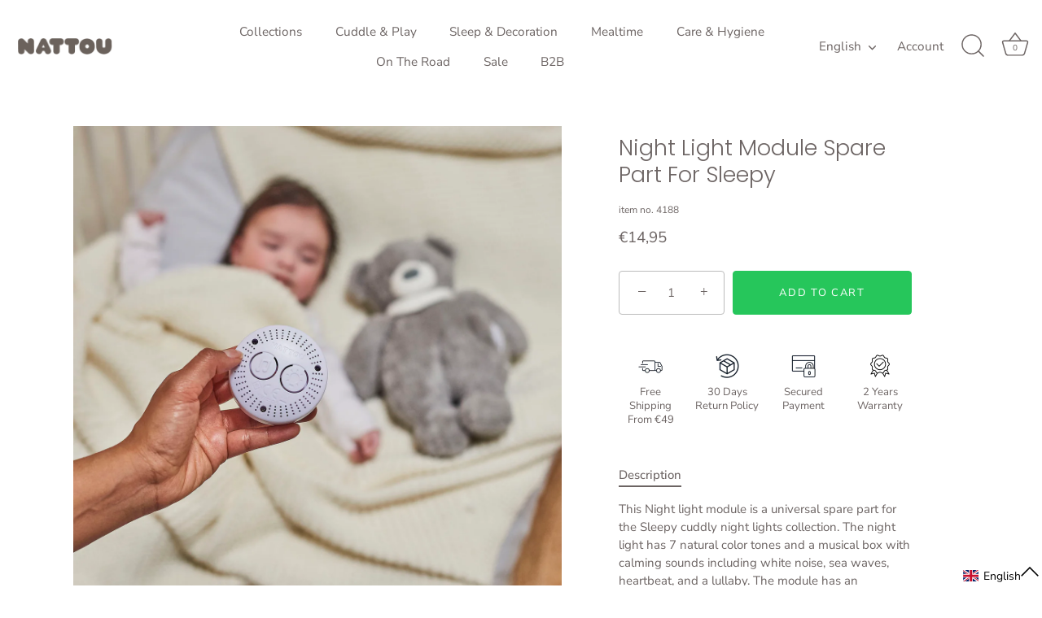

--- FILE ---
content_type: text/javascript
request_url: https://nattou.eu/cdn/shop/t/6/assets/starapps-variant-image-automator.js?v=11019586913835899051758008972
body_size: 9059
content:
var variantImageAutomator=function(){function convertLanguageCode(languageCode){let langCode=languageCode.toUpperCase();return langCode==="PT-BR"||langCode==="PT-PT"||langCode==="ZH-CN"||langCode==="ZH-TW"?langCode.replace("-","_"):langCode.match(/^[a-zA-Z]{2}-[a-zA-Z]{2}$/)?langCode.substring(0,2):langCode}async function handleMultipartResponse(response){const reader=response.body.getReader(),decoder=new TextDecoder;let buffer="";const parts={initial:null,deferred:null};for(;;){const{done,value}=await reader.read();if(done)break;if(buffer+=decoder.decode(value,{stream:!0}),buffer.includes("--graphql")){const chunks=buffer.split("--graphql");buffer=chunks.pop()||"";for(const chunk of chunks){if(!chunk.trim())continue;const jsonMatch=chunk.match(/{.*}/s);if(jsonMatch)try{const data=JSON.parse(jsonMatch[0]);parts.initial?parts.deferred=data:parts.initial=data}catch(e){console.error("Error parsing chunk:",e)}}}}return parts}async function fetchProductVariantsWithGraphQLDefer(handle){const startTime=performance.now();let allVariants=[],hasNextPage=!0,cursor=null,productData=null,retryCount=0;const MAX_RETRIES=3,API_VERSION="2025-01";let locale=convertLanguageCode(window.Shopify.locale),countryIsoCode=window.Shopify.country;try{let shopDomain=window.Shopify?.shop;const endpoint=shopDomain?`https://${shopDomain}/api/${API_VERSION}/graphql.json`:`/api/${API_VERSION}/graphql.json`;if(!handle){const pathMatch=window.location.pathname.match(/\/products\/([^\/]+)/);if(pathMatch&&pathMatch[1])handle=decodeURIComponent(pathMatch[1]);else{let metaUrl=document.querySelector('meta[property="og:url"]');metaUrl&&(handle=decodeURIComponent(metaUrl.split("/").pop()))}if(!handle)throw new Error("Couldn't determine product handle")}for(;hasNextPage&&retryCount<MAX_RETRIES;)try{const fetchOptions={method:"POST",headers:{"Content-Type":"application/json","X-Shopify-Storefront-Access-Token":storefront_access_token,Accept:"multipart/mixed; deferSpec=20220824"},body:JSON.stringify({query:graphqlQuery,variables:{handle,variantsCursor:cursor,locale,countryIsoCode:countryIsoCode.toUpperCase()}}),credentials:"same-origin"},controller=new AbortController,timeoutId=setTimeout(()=>controller.abort(),6500);fetchOptions.signal=controller.signal;const response=await fetch(endpoint,fetchOptions);if(clearTimeout(timeoutId),!response.ok)throw new Error(`HTTP error! Status: ${response.status}`);let pageResponse;(response.headers.get("Content-Type")||"").includes("multipart/mixed")?pageResponse=await handleMultipartResponse(response):pageResponse={initial:await response.json(),deferred:null},!productData&&pageResponse.initial?.data?.product&&(productData={...pageResponse.initial.data.product});const deferData=pageResponse.deferred?.incremental?.[pageResponse.deferred.incremental.length-1]?.data?.variants;if(deferData){const variants2=deferData.nodes||[];allVariants=[...allVariants,...variants2],hasNextPage=deferData.pageInfo?.hasNextPage||!1,cursor=deferData.pageInfo?.endCursor||null,retryCount=0}else hasNextPage=!1}catch(error){retryCount++,console.warn(`Attempt ${retryCount} failed: ${error.message}`),retryCount>=MAX_RETRIES?(console.error("Max retries reached"),hasNextPage=!1):await new Promise(resolve=>setTimeout(resolve,1e3*Math.pow(2,retryCount-1)))}productData&&(productData.variants={...allVariants});const endTime=performance.now();return console.log(`Execution time: ${(endTime-startTime).toFixed(2)} ms`),productJson=convertShopifyGraphQLToProductJSON(productData),void(window.via_product_handle=`/products/${productJson.handle}`)}catch(error){throw console.error("Error while fetching variants:",error),error}}function fetchProductDataFromStoreFront(callback){let productHandle="";const pathMatch=window.location.pathname.match(/\/products\/([^\/]+)/);if(pathMatch&&pathMatch[1])productHandle=decodeURIComponent(pathMatch[1]);else if(product_url){const handle=product_url.match(/\/products\/([^\/]+)/);productHandle=decodeURIComponent(handle[1])}productHandle?window.requestIdleCallback?requestIdleCallback(()=>{fetchProductVariantsWithGraphQLDefer(productHandle).then(()=>{callback()}).catch(error=>{console.error("Failed to fetch product data:",error)})},{timeout:2e3}):setTimeout(()=>{fetchProductVariantsWithGraphQLDefer(productHandle).then(()=>{callback()}).catch(error=>{console.error("Failed to fetch product data:",error)})},1e3):console.error("Could not determine product handle from URL")}function convertShopifyGraphQLToProductJSON(graphqlData){const extractNumericId=globalId=>globalId?parseInt(globalId.split("/").pop()):null,extractOptionValues=options=>options.map((option,index)=>({name:option.name,position:index+1,values:option.values||option.optionValues?.map(ov=>ov.name)||[]})),createVariants=(variantsData,imagesData,mediaData)=>(Array.isArray(variantsData)?variantsData:Object.values(variantsData||{})).map(variant=>{const id=extractNumericId(variant.id),featuredImageId=variant.image?.id;delete variant.id,delete variant.image?.id;const variantImage=imagesData?.nodes?.find(img=>img.id===featuredImageId)||variant.image,variantMedia=mediaData?.nodes?.find(media=>media.previewImage.url===variantImage?.url)||null;return{id,featured_image:variantImage?{alt:variantImage.altText||variant.name,id:extractNumericId(variantImage.id),position:1,preview_image:{aspect_ratio:variantImage.width&&variantImage.height?variantImage.width/variantImage.height:.75,height:variantImage.height||252,width:variantImage.width||189,src:variantImage.url||""}}:null,featured_media:variantMedia?{alt:variantMedia.previewImage.altText||variant.name,id:extractNumericId(variantMedia.id),position:1,preview_image:{aspect_ratio:variantMedia.width&&variantMedia.height?variantMedia?.width/variantMedia?.height:.75,height:variantMedia?.height||252,width:variantMedia?.width||189,src:variantMedia.previewImage.url||""}}:null,...variant}}),extractImages=imagesData=>imagesData?(imagesData.nodes||imagesData).map((img,index)=>({id:extractNumericId(img.id),product_id:extractNumericId(graphqlData.id),src:img.url,position:index})).filter(Boolean):[],extractMedia=mediaData=>mediaData?(mediaData.nodes||mediaData).map(media=>({alt:media.previewImage?.altText||media.altText||"Product Image",id:extractNumericId(media.id),position:media.position||1,preview_image:{aspect_ratio:media.previewImage?.width&&media.previewImage?.height?media.previewImage.width/media.previewImage.height:.75,height:media.previewImage?.height||252,width:media.previewImage?.width||189,src:media.previewImage?.url||media.url||""},aspect_ratio:media.previewImage?.width&&media.previewImage?.height?media.previewImage.width/media.previewImage.height:.75,height:media.previewImage?.height||252,media_type:media.mediaContentType?.toLowerCase()||"image",src:media.previewImage?.url||media.url||"",width:media.previewImage?.width||189})):[];return{id:extractNumericId(graphqlData.id),title:graphqlData.title||"",handle:graphqlData.handle||"",description:graphqlData.description||"",published_at:graphqlData.publishedAt||new Date().toISOString(),created_at:graphqlData.createdAt||new Date().toISOString(),vendor:graphqlData.vendor||"",type:graphqlData.type||"",tags:graphqlData.tags||[],price:graphqlData.price??0,price_min:graphqlData.priceMin??0,price_max:graphqlData.priceMax??0,available:graphqlData.availableForSale??!0,price_varies:graphqlData.priceVaries??!1,compare_at_price:graphqlData.compareAtPrice??null,compare_at_price_min:graphqlData.compareAtPriceMin??0,compare_at_price_max:graphqlData.compareAtPriceMax??0,compare_at_price_varies:graphqlData.compareAtPriceVaries??!1,variants:createVariants(graphqlData.variants,graphqlData.images,graphqlData.media),images:extractImages(graphqlData.images),featured_image:graphqlData.featuredImage?.url||extractImages(graphqlData.images)[0]||"",options:extractOptionValues(graphqlData.options||[]),url:`/products/${graphqlData.handle}`,media:extractMedia(graphqlData.media),requires_selling_plan:graphqlData.requiresSellingPlan??!1,selling_plan_groups:graphqlData.sellingPlanGroups||[]}}function find_current_variant(section){var variant_id2,element=section||document;default_variant=default_variant==0?Object.keys(product_variants)[0]:default_variant;var queries={};if(document.location.search.substr(1).split("&").forEach(function(q){var i=q.split("=");try{queries[i[0].toString()]=i[1].toString()}catch{}}),isNaN(queries.variant)){let selector=element.querySelector('form[action="/cart/add"] [name="id"]:checked')||element.querySelector('form[action="/cart/add"] [name="id"]')||element.querySelector('select[name="id"]')||element.querySelector('[name="id"]');variant_id2=selector?selector.value:default_variant}else variant_id2=queries.variant?queries.variant:element.querySelector("select option[value='"+default_variant+"']").parentNode.value;return variant_id2||default_variant}function is_variant_in_url(){return document.location.href.indexOf("variant=")>=0}function find_current_variant_from_url(){let variantId=null;const urlSearchParams=new URLSearchParams(document.location.search);if(urlSearchParams.has("variant")&&!isNaN(urlSearchParams.get("variant")))return urlSearchParams.get("variant");const hashPart=document.location.hash.substring(1);if(hashPart.includes("variant=")){const hashParams=new URLSearchParams(hashPart.startsWith("?")?hashPart:`?${hashPart}`);if(hashParams.has("variant")&&!isNaN(hashParams.get("variant")))return hashParams.get("variant")}return variantId}function find_variant_images(variant_id2){var variant_images2;if(variant_id2||(variant_id2=find_current_variant()),variants.hasOwnProperty(variant_id2)?variant_images2=variants[variant_id2]:(variant_id2=find_current_variant_from_url(),variant_images2=variants.hasOwnProperty(variant_id2)?variants[variant_id2]:variants[default_variant]),!variant_images2||variant_images2.length==0||skip_showcase_image>=product_images.length)return product_images;if(!is_home&&only_run_if_variant_in_url!="no_action"&&!is_variant_in_url()){let showcase_images2=function(){return variants.g.length?variants.g:variant_assigned_images},skipped_and_showcase_images2=function(){let images=variants.skipped.concat(variants.g);return images.length?images:variant_assigned_images};var showcase_images=showcase_images2,skipped_and_showcase_images=skipped_and_showcase_images2;if(selection_vid=0,only_run_if_variant_in_url=="showcase_only")return showcase_images2();if(only_run_if_variant_in_url=="showcase_and_variants")return variants.g.concat(variant_assigned_images);if(only_run_if_variant_in_url=="featured_only")return[product_images[0]];if(only_run_if_variant_in_url=="featured_and_showcase")return skip_showcase_image>0?[product_images[0]].concat(variants.g):showcase_images2();if(only_run_if_variant_in_url=="skipped_and_showcase")return skipped_and_showcase_images2();if(only_run_if_variant_in_url=="show_all")return product_images}return general_images_position=="at_start"?variant_images2=variants.g.concat(variant_images2):general_images_position=="at_end"&&(variant_images2=variant_images2.concat(variants.g)),variant_images2&&variant_images2.length!=0?variant_images2:product_images}function is_array_equal(a1,a2){return JSON.stringify(a1)===JSON.stringify(a2)}function find_variant_media(variant_id2){var variant_media;if(variant_id2||(variant_id2=find_current_variant()),variants_media.hasOwnProperty(variant_id2)?variant_media=variants_media[variant_id2]:(variant_id2=find_current_variant_from_url(),variant_media=variants_media.hasOwnProperty(variant_id2)?variants_media[variant_id2]:variants_media[default_variant]),!variant_media||variant_media.length==0||skip_showcase_image>=product_media.length)return product_media;if(!is_home&&only_run_if_variant_in_url!="no_action"&&!is_variant_in_url()){let showcase_images2=function(){return variants_media.g.length?variants_media.g:variant_assigned_media},skipped_and_showcase_images2=function(){let images=variants_media.skipped.concat(variants_media.g);return images.length?images:variant_assigned_media};var showcase_images=showcase_images2,skipped_and_showcase_images=skipped_and_showcase_images2;if(selection_vid=0,only_run_if_variant_in_url=="showcase_only")return showcase_images2();if(only_run_if_variant_in_url=="showcase_and_variants")return variants_media.g.concat(variant_assigned_media);if(only_run_if_variant_in_url=="featured_only")return[product_media[0]];if(only_run_if_variant_in_url=="featured_and_showcase")return skip_showcase_image>0?[product_media[0]].concat(variants_media.g):showcase_images2();if(only_run_if_variant_in_url=="skipped_and_showcase")return skipped_and_showcase_images2();if(only_run_if_variant_in_url=="show_all")return product_media}return general_images_position=="at_start"?variant_media=variants_media.g.concat(variant_media):general_images_position=="at_end"&&(variant_media=variant_media.concat(variants_media.g)),variant_media&&variant_media.length!=0?priority_video?moveVideoToFront(variant_media):variant_media:product_media}function moveVideoToFront(arr){const videoIndex=arr.findIndex(obj=>obj.media_type==="video"||obj.media_type==="external_video");if(videoIndex>-1){const videoObj=arr.splice(videoIndex,1)[0];arr.unshift(videoObj)}return arr}const graphqlQuery=`
    query productDetails(
        $countryIsoCode: CountryCode,
        $locale: LanguageCode,
        $handle: String!,
        $variantsCursor: String
    ) @inContext(country: $countryIsoCode, language: $locale) {
        product(handle: $handle) {
            id
            handle
            title
            vendor
            availableForSale
            onlineStoreUrl
            tags
            publishedAt
            featuredImage{
                id
                url
            }
            options{
                id
                name
                values
                optionValues{
                    id
                    name
                }
            }
            images(first: 250){
                nodes{
                    id
                    url
                    altText
                }
            }
            media(first: 250){
                nodes{
                    id
                    previewImage {
                        url
                        altText
                    }
                    mediaContentType
                }
            }

            ... on Product @defer {
                variants(first: 250, after: $variantsCursor) {
                    nodes {
                        id
                        availableForSale
                        quantityAvailable
                        title
                        sku
                        image{
                        id
                        }
                        selectedOptions {
                            name
                            value
                        }
                    }
                    pageInfo {
                        hasNextPage
                        endCursor
                    }
                }
            }
        }
    }

`;var quick_view_enabled=!1,skip_showcase_image=0,selected_theme_name="Showcase",product_data_source="storefront",storefront_access_token="2e21c683ebc421bfee256e0110341bd7";const is_js_data_source=product_data_source==="js",is_storefront_data_source=product_data_source==="storefront";var priority_video=!1,can_execute_script=!1,only_run_if_variant_in_url="no_action",limit_on_product="none",product_url="",is_product_preview=window.location.href.toLowerCase().indexOf("/products_preview")>=0,is_product_page=/\/products\/|\/produkty\/|\/produkte\//.test(window.location.href.toLowerCase()),is_home=window.location.pathname=="/"||/^\/[a-z]{2}\/?$/.test(window.location.pathname),is_pages=window.location.pathname.indexOf("/pages/")>=0,is_collection=window.location.pathname.search("collections")===1,variant_id=0,selection_vid=0,last_variant_images={};if((is_home||is_pages||is_collection||is_product_page||is_product_preview)&&(can_execute_script=!0),quick_view_enabled)var jTimer=setInterval(function(){window.$&&window.jQuery,clearInterval(jTimer)},10);if(can_execute_script){if(is_home){if(selected_theme_name=="Startup")product_url=document.querySelector('[data-section-type="featured-product"] .product-title a')?document.querySelector('[data-section-type="featured-product"] .product-title a').href:"";else if(selected_theme_name=="Flow")product_url=document.querySelector("#product-box .product-details--form-wrapper a")?document.querySelector("#product-box .product-details--form-wrapper a").href:"";else if(selected_theme_name!="Debut"){if(selected_theme_name!="Success theme"){if(selected_theme_name=="Supply V2")product_url=document.querySelector('[data-section-type="product-template"] a.full-details')?document.querySelector('[data-section-type="product-template"] a.full-details').href:"";else if(selected_theme_name=="Launch")product_url=document.querySelector(".home-featured-product .product-title a")?document.querySelector(".home-featured-product .product-title a").href:"";else if(selected_theme_name=="Responsive")product_url=document.querySelector(".featured-product-section .product_name a")?document.querySelector(".featured-product-section .product_name a").href:"";else if(selected_theme_name!="Streamline"){if(selected_theme_name=="Broadcast")product_url=document.querySelector('[data-section-type="product"] .product__title a')?document.querySelector('[data-section-type="product"] .product__title a').href:"";else if(selected_theme_name=="Palo Alto V2")product_url=document.querySelector('[data-section-type="featured-product"]:first-child .featured-product-title a')?document.querySelector('[data-section-type="featured-product"]:first-child .featured-product-title a').href:"";else if(selected_theme_name=="Startup V3")product_url=document.querySelector(".product-title a")?document.querySelector(".product-title a").href:"";else if(["Turbo","Turbo Seoul","Turbo Florence","Turbo Portland","Turbo Chicago","Turbo Dubai","Turbo Tennessee"].indexOf(selected_theme_name)>=0)product_url=document.querySelector(".product_section .product_name a")?document.querySelector(".product_section .product_name a").href:"";else if(selected_theme_name=="Palo Alto V3")product_url=document.querySelector('[data-section-type="featured-product"] .featured-product-title a')?document.querySelector('[data-section-type="featured-product"] .featured-product-title a').href:"";else if(selected_theme_name=="Warehouse")product_url=document.querySelector('[data-section-type="product"]:last-child .product-meta__title a')?document.querySelector('[data-section-type="product"]:last-child .product-meta__title a').href:"";else if(selected_theme_name=="Flex")product_url=document.querySelector(".shopify-section.featured-product-section.jsProduct .product-thumbnail__title a")?document.querySelector(".shopify-section.featured-product-section.jsProduct .product-thumbnail__title a").href:"";else if(["Empire V5.1","Superstore V2"].indexOf(selected_theme_name)>=0){let product_links=document.querySelectorAll(".featured-product--container .product-link");product_url=product_links.length?product_links[product_links.length-1].href:""}}}}product_url=product_url.replace(/\/$/,"").split("?")[0].split("#")[0]}else if(is_pages)selected_theme_name=="Broadcast"&&(product_url=document.querySelector('[data-section-type="product"] .product__title a')?document.querySelector('[data-section-type="product"] .product__title a').href:""),selected_theme_name=="Concept"&&(product_url=document.querySelector(".featured-product product-info a.product__more")?.href),product_url=product_url.replace(/\/$/,"").split("?")[0].split("#")[0];else if(is_collection&&!is_product_page){if(selected_theme_name=="Habitat"&&(product_url=document.querySelector(".shopify-section.product-section [sa-product-url]")?.href,!product_url)){let intervalId=setInterval(function(){variantImageAutomator(),clearInterval(intervalId)},200);return}}else product_url=window.location.pathname.replace(/\/$/,"").replace("//","/");if(product_url.length&&(window.via_product_handle===void 0||window.via_product_handle!=product_url)){let assign_variants_media2=function(productJson2){product_media=productJson2.media,productJson2.variants.forEach(function(variant){variant.featured_image&&variant_assigned_images_ids.indexOf(variant.featured_image.id)==-1&&(variant_assigned_images_ids.push(variant.featured_image.id),variant_assigned_images.push(variant.featured_image)),variant.featured_media&&variant_assigned_media_ids.indexOf(variant.featured_media.id)==-1&&(variant_assigned_media_ids.push(variant.featured_media.id),variant_assigned_media.push(variant.featured_media)),!default_variant&&variant.available&&(default_variant=variant.id),variant.featured_media&&(all_variant_media[variant.featured_media.id]||(all_variant_media[variant.featured_media.id]=[]),all_variant_media[variant.featured_media.id].push(variant.id)),variants_media[variant.id]=[],variant.featured_image&&(all_variant_images[variant.featured_image.id]||(all_variant_images[variant.featured_image.id]=[]),all_variant_images[variant.featured_image.id].push(variant.id)),variants[variant.id]=[],product_variants[variant.id]=variant});var general_media=!0,current_variant_ids=[];product_media.forEach(function(media,index){general_media&&variant_assigned_media_ids.indexOf(media.id)==-1?skip_showcase_image>0&&index<skip_showcase_image?variants_media.skipped.push(media):variants_media.g.push(media):(general_media=!1,(current_variant_ids=all_variant_media[media.id]?all_variant_media[media.id]:current_variant_ids).forEach(function(variant_id2){variants_media[variant_id2].push(media)}))})},assign_variant_images2=function(images){var general_images=!0,current_variant_ids=[];(product_images=images).forEach(function(image,index){general_images&&variant_assigned_images_ids.indexOf(image.id)==-1?skip_showcase_image>0&&index<skip_showcase_image?variants.skipped.push(image):variants.g.push(image):(general_images=!1,(current_variant_ids=all_variant_images[image.id]?all_variant_images[image.id]:current_variant_ids).forEach(function(variant_id2){variants[variant_id2].push(image)}))})},is_correct_theme_selected2=function(){let excluded_theme_names="Shogun Page Builder App, GemPages Page Builder App, LayoutHub Easy Page Builder App, MagicZoomPlus App, MyCustomTheme, PageFly Advanced Page Builder App",excluded_stores_domains=["e28ecc.myshopify.com"];if(Shopify.theme&&Shopify.theme.name){let theme_name="Showcase".toLowerCase(),current_live_theme=Shopify.theme.schema_name?.toLowerCase();if(excluded_theme_names.includes(theme_name))return!0;if(!theme_name.includes(current_live_theme)&&theme_name!=="mycustomtheme"&&!excluded_stores_domains.includes(Shopify.shop))return console.log(`If StarApps Variant Image app is not working, please select ${current_live_theme} as theme in app dashboard or request support.`),!1}return!0},is_restrictable2=function(){return limit_on_product=="include_selected"&&/via_enabled|viaenabled|via-enabled|__via_enabled/.test(product_tags.toLowerCase())==0||limit_on_product=="exclude_selected"&&/via_disabled|via-disabled|viadisabled|__via_disabled/.test(product_tags.toLowerCase())==1},get_ready_with_data2=function(_callback){var DONE=4,OK=200,xhr_for_js=new XMLHttpRequest;return xhr_for_js.open("GET",product_url+".js",!0),xhr_for_js.send(),xhr_for_js.onreadystatechange=function(){if(xhr_for_js.readyState===DONE&&xhr_for_js.status===OK){if(productJson=JSON.parse(xhr_for_js.responseText),product_tags=productJson.tags.join(),(productJson.media===void 0||productJson.media.length==0)&&productJson.images.length==0)return;assign_variants_media2(productJson);var xhr_for_json=new XMLHttpRequest;xhr_for_json.open("GET",product_url+".json",!0),xhr_for_json.send(),xhr_for_json.onreadystatechange=function(){xhr_for_json.readyState===DONE&&xhr_for_json.status===OK&&(assign_variant_images2(JSON.parse(xhr_for_json.responseText).product.images),_callback())}}},!0},processJSONInformation2=function(){product_tags=productJson.tags.join();const images=is_storefront_data_source?productJson.images:productJson.product_images;assign_variants_media2(productJson),assign_variant_images2(images),execute_app_code2()},isNoVariantProduct2=function(){return productJson.variants.length==1&&productJson.variants[0].title.toLowerCase().includes("default")},run2=function(){if(is_product_preview)try{productJson=JSON.parse(document.querySelector("[sa-product-json]").innerText),processJSONInformation2()}catch{setTimeout(function(){run2()},100)}handleProductDataFetch()},execute_app_code2=function(){if(!(is_restrictable2()||product_media.length==1&&product_images.length==1||isNoVariantProduct2())){is_correct_theme_selected2();var nTimer=setInterval(function(){if((document.readyState=="interactive"||document.readyState=="complete")&&typeof jQuery<"u"&&jQuery.fn!==void 0&&typeof jQuery.fn.jquery=="string"){let transformLazyImages2=function(){document.querySelectorAll(".rimage-wrapper.lazyload--placeholder").forEach(wrapper=>{wrapper.classList.remove("lazyload--placeholder");const img=wrapper.querySelector("img");if(!img)return;const themeImg=img.closest(".theme-img");if(!themeImg)return;const fullSizeSrc=themeImg.getAttribute("data-full-size");if(!fullSizeSrc)return;const srcset=JSON.parse(img.getAttribute("data-widths")||"[]").map(w=>`${fullSizeSrc} ${w}w`).join(", ");img.classList.remove("lazyload"),img.classList.add("lazyautosizes","lazyloaded"),img.setAttribute("data-srcset",srcset),img.setAttribute("srcset",srcset),img.setAttribute("sizes","414px"),img.removeAttribute("data-src")})},showcase_change_images2=function(variant_id2){function initSwiper(){typeof destroyColumns=="function"&&destroyColumns();var extraSwiperOpts={};if(extraSwiperOpts=$swiperCont.data("swiper-nav-style")==="dots"?{dynamicBullets:!0,pagination:{el:$swiperCont.find(".swiper-pagination")[0],dynamicBullets:!0}}:{navigation:{nextEl:$swiperCont.find(".swiper-button-next")[0],prevEl:$swiperCont.find(".swiper-button-prev")[0]}},isFeaturedProduct){var updateMediaHeight=function(){theme.viewport.isSm()?$productMedia.css("height",$productDetails.outerHeight()+"px"):$productMedia.css("height","auto")},$productDetails=$gallery.closest(".product-area").find(".product-area__details .product-area__details__inner"),$productMedia=$gallery.closest(".product-area").find(".product-area__media");$(window).on("debouncedresize.swiper",updateMediaHeight),updateMediaHeight()}var swiperOpts2=_objectSpread({mode:"horizontal",loop:!1,slidesPerView:"auto",resizeReInit:!0,autoHeight:!1,scrollContainer:!0,grabCursor:!0,createPagination:!1,preventClicks:!1,freeMode:!0,freeModeFluid:!0,spaceBetween:20,dynamicBullets:!1,mousewheel:{invert:!0,forceToAxis:!0},scrollbar:{el:$swiperCont.find(".swiper-scrollbar")[0],draggable:!0}},extraSwiperOpts,{breakpoints:{767:_objectSpread({autoHeight:!0,slidesPerView:1,spaceBetween:0,freeMode:!1,freeModeFluid:!1},extraSwiperOpts)},on:{init:function(){lazySizes.autoSizer.checkElems(),$swiperCont.find(".swiper-slide-active .lazyload--manual").removeClass("lazyload--manual").addClass("lazyload"),setTimeout(function(){$swiperCont.find(".lazyload--manual").removeClass("lazyload--manual").addClass("lazyload")},window.localStorage.getItem("is_first_visit")===null?6e3:2e3)}}});swiper=new Swiper($swiperCont,swiperOpts2);var randomId=new Date().getTime();theme.swipers[randomId]=swiper,$swiperCont.attr("data-swiper-id",randomId);var startIndex=$gallery.find(".current-img").index();startIndex>0&&swiper.slideTo(startIndex,0),isFeaturedProduct&&$gallery.find(".current-img .product-media").addClass("product-media--active-variant"),$gallery.hasClass("featured-product__gallery--single")&&$swiperCont.addClass("swiper-no-swiping"),setTimeout(function(){$(window).trigger("resize"),lazySizes.autoSizer.checkElems(),swiper&&swiper.update()},isFeaturedProduct?3e3:1e3)}function scrollToMedia(mediaId){var $variantImage=$('.theme-gallery [data-media-id="'.concat(mediaId,'"]'));if($variantImage.length&&$("body").hasClass("template-product")&&theme.viewport.isSm()){var offset=parseInt($gallery.find(".theme-images").css("padding-top").replace("px","")),scrollAmount=$variantImage.offset().top-offset+1;if(scrollAmount=scrollAmount<200?0:scrollAmount,$gallery.data("column-count")>1&&($gallery.find(".product-media--active-variant").removeClass("product-media--active-variant"),$variantImage.addClass("product-media--active-variant"),theme.viewport.isMd())){var $column=$variantImage.closest(".media-column[data-scrollax]");if($column.length){var $scrollaxParent=$column.closest("[data-scrollax-parent]");if($scrollaxParent.length){var parentHeight=$scrollaxParent.outerHeight(),parallaxOffset=parentHeight*((100/parentHeight*($variantImage.parent().position().top+($scrollaxParent.outerHeight()-$column.outerHeight()))).toFixed(2)/100*20/100);parallaxOffset>0&&(scrollAmount-=parallaxOffset)}}}$("html,body").animate({scrollTop:scrollAmount},1e3)}}if(variant_images=media_used?find_variant_media(variant_id2):find_variant_images(variant_id2),!is_array_equal(last_variant_images,variant_images)){last_variant_images=variant_images;var slide_images_first="",slide_images_middle_1="",slide_images_middle_2="",slide_images_last="";if(variant_images.length>0){let buildSlides2=function(images){var slides="";return $.each(images,function(index,image){if(media_used){var obj=$("#multi-variant-info .product-media[data-media-id='"+image.id+"']").closest(".swiper-slide");if(obj.length){if(image.media_type=="video")obj.find(".product-media").html(obj.find("video"));else if(image.media_type=="external_video"){var external_video=obj.find("iframe").removeAttr("id");external_video[0].outerHTML=external_video[0].outerHTML,obj.find(".product-media").addClass("product-media--video-loaded")}slides+=obj.clone().attr("aria-hidden",!1).wrap("<div></div>").parent().html()}}else{var slideObj=$("#multi-variant-info .swiper-slide[data-image-id='"+image.id+"']");slideObj.length&&(slides+=slideObj.clone().wrap("<div></div>").parent().html())}}),slides};var buildSlides=buildSlides2,first=[variant_images[0]],last=variant_images.length>1?[variant_images[variant_images.length-1]]:[],middle=variant_images.slice(1,variant_images.length-1),mid1=[],mid2=[];if(middle.length>0)if(middle.length%2==0)mid1=middle.slice(0,middle.length/2),mid2=middle.slice(middle.length/2);else{var splitIndex=Math.floor(middle.length/2);mid1=middle.slice(0,splitIndex+1),mid2=middle.slice(splitIndex+1)}slide_images_first=buildSlides2(first),slide_images_middle_1=buildSlides2(mid1),slide_images_middle_2=buildSlides2(mid2),slide_images_last=buildSlides2(last)}var slide_images="",thumb_images="";$.each(variant_images,function(index,image){if(media_used){var obj=$("#multi-variant-info .product-media[data-media-id='"+image.id+"']").closest(".swiper-slide");if(obj.length){if(image.media_type=="video")obj.find(".product-media").html(obj.find("video"));else if(image.media_type=="external_video"){var external_video=obj.find("iframe").removeAttr("id");external_video[0].outerHTML=external_video[0].outerHTML,obj.find(".product-media").addClass("product-media--video-loaded")}slide_images+=obj.clone().attr("aria-hidden",!1).wrap("<div></div>").parent().html()}thumb_images+=data_thumb_id?$("#multi-variant-thumb .theme-gallery-thumb[data-media-thumb-id='"+image.id+"']").length?$("#multi-variant-thumb .theme-gallery-thumb[data-media-thumb-id='"+image.id+"']").clone().wrap("<div></div>").parent().html():"":$("#multi-variant-thumb .theme-gallery-thumb[data-media-id='"+image.id+"']").length?$("#multi-variant-thumb .theme-gallery-thumb[data-media-id='"+image.id+"']").clone().wrap("<div></div>").parent().html():""}else{var slideObj=$("#multi-variant-info .swiper-slide[data-image-id='"+image.id+"']");slideObj.length&&(slide_images+=slideObj.clone().wrap("<div></div>").parent().html());var thumbObj=$("#multi-variant-thumb .theme-gallery-thumb[data-image-id='"+image.id+"']");thumbObj.length&&(thumb_images+=thumbObj.clone().wrap("<div></div>").parent().html())}}),$(window).off("ccScrollToMedia"),$(window).off("ccScrollToMedia.productTemplateGallery".concat(sectionID)),$(".theme-gallery-thumb").off("click"),$(".carousel-wrapper .carousel").off("init reInit setPosition");try{$(".slick-slider").slick("unslick")}catch{}try{document.querySelector(".swiper-container").swiper.destroy(!0,!0)}catch{}is_two_column?$(".theme-gallery .theme-images").html(` <div class="media-column"> ${slide_images_first} ${slide_images_middle_1}</div>
          <div class="media-column">${slide_images_middle_2}${slide_images_last}</div>`):is_collage_layout_desktop?$(".theme-gallery .theme-images").html(`${slide_images_first} <div class="media-column">${slide_images_middle_1}</div>
          <div class="media-column">${slide_images_middle_2}</div>${slide_images_last}`):$(".theme-gallery .theme-images").html(slide_images),thumbnail_wrapper.html(thumb_images);var swiper,$swiperCont=$(".theme-gallery").find(".swiper-container");if(($gallery=$(".theme-gallery")).off("variantImageSelected"),$(document).off("variantImageSelected",".theme-gallery"),typeof _objectSpread=="function")typeof theme=="object"&&theme.viewport.isSm()?$(".theme-gallery .theme-images").find(".lazyload--manual").removeClass("lazyload--manual").addClass("lazyload"):theme.viewport.isXs()&&initSwiper();else if(!media_used||Shopify.shop=="nkdbrand.myshopify.com"||is_collage_layout_desktop||is_two_column)(!is_collage_layout_desktop||!is_two_column||is_swiper)&&(swiperOpts={mode:"horizontal",loop:!1,slidesPerView:"auto",resizeReInit:!0,centeredSlides:$(".theme-gallery").find("img").length==1,autoHeight:!1,freeMode:!0,freeModeFluid:!0,scrollContainer:!0,grabCursor:!0,createPagination:!1},$(".swiper-scrollbar").length&&$.extend(swiperOpts,{scrollbar:".swiper-scrollbar",scrollbarDraggable:!1,scrollbarHide:!1,scrollbarSnapOnRelease:!0}),typeof $swiperCont.swiper=="function"&&(swiper=$swiperCont.swiper(swiperOpts)));else{var swiperOpts={mode:"horizontal",loop:!1,slidesPerView:"auto",resizeReInit:!0,centeredSlides:$gallery.find("img").length==1,autoHeight:!1,freeMode:!0,freeModeFluid:!0,scrollContainer:!0,grabCursor:!0,createPagination:!1,preventClicks:!1,navigation:{nextEl:$swiperCont.find(".swiper-button-next")[0],prevEl:$swiperCont.find(".swiper-button-prev")[0]},breakpoints:{767:{slidesPerView:1,centeredSlides:1}}};if($gallery.find(".swiper-scrollbar").length){var sectionClass="";if($gallery.closest(".featured-product").length)for(var classes=$gallery.closest(".featured-product")[0].className.split(/\s+/),i=0;i<classes.length;i++)classes[i].indexOf("section-id-")>-1&&(sectionClass="."+classes[i]+" ");$.extend(swiperOpts,{scrollbar:sectionClass+".swiper-scrollbar",scrollbarDraggable:!1,scrollbarHide:!1,scrollbarSnapOnRelease:!0})}swiper=new Swiper($swiperCont,swiperOpts),setTimeout(()=>{transformLazyImages2()},300)}$(".theme-gallery-thumb a").on("click",function(e){if(e.preventDefault(),$(".carousel-wrapper .carousel.slick-initialized").length)var index=$(this).parent().attr("data-slick-index");else index=$(this).parent().index();swiper&&swiper.slideTo(index,1e3)});var slickOptions={autoplay:!1,fade:!1,infinite:!1,useTransform:!0,arrows:!0,dots:!1,slidesToShow:1,centerMode:!1,variableWidth:!0,appendDots:!1,prevArrow:'<button type="button" class="slick-prev" aria-label="'+theme.strings.previous+'">'+theme.icons.chevronLeft+"</button>",nextArrow:'<button type="button" class="slick-next" aria-label="'+theme.strings.next+'">'+theme.icons.chevronRight+"</button>"};media_used&&(slickOptions={autoplay:!1,fade:!1,infinite:!1,useTransform:!0,arrows:!0,dots:!1,slidesToShow:4,slidesToScroll:4,centerMode:!1,verticalSwiping:!0,vertical:!0,appendDots:!1,prevArrow:'<button type="button" class="slick-prev" aria-label="'+theme.strings.previous+'">'+theme.icons.chevronDown+"</button>",nextArrow:'<button type="button" class="slick-next" aria-label="'+theme.strings.next+'">'+theme.icons.chevronDown+"</button>",responsive:[{breakpoint:1100,settings:{slidesToShow:3,slidesToScroll:3}}]}),$(".carousel-wrapper .carousel:not(.slick-initialized)").each(function(){$(this).on("init reInit setPosition",function(){var lastSlide=$(this).find(".slick-slide:last");if(lastSlide.length>0){var slideInnerWidth=lastSlide.position().left+lastSlide.outerWidth(!0);$(this).parent().outerWidth(!0)>slideInnerWidth?$(this).find(".slick-next, .slick-prev").addClass("theme-unnecessary").attr("tabindex","-1"):$(this).find(".slick-next, .slick-prev").removeClass("theme-unnecessary").attr("tabindex","0")}}).on("init reInit setPosition",function($slick){$(".lazyload--manual",this).removeClass("lazyload--manual").addClass("lazyload"),setTimeout(function(){$($slick.target).find(".slick-slide a").attr("tabindex","0")})}).slick(slickOptions)}),$swiperCont.find("img"),$swiperCont.find('[data-media-type="external_video"]');var $gallery=$(".theme-gallery"),isFeaturedProduct=!1;$gallery.data("scroll-to-variant-media")===!1||typeof theme=="object"&&theme.viewport.isXs()||(setTimeout(function(){window.scrollTo({behavior:"smooth",top:0})},500),scrollToMedia(variant_images[0].id)),setTimeout(function(){$(".theme-gallery .media-column:empty").remove()},500)}};var transformLazyImages=transformLazyImages2,showcase_change_images=showcase_change_images2;if($===void 0)var $=jQuery;clearInterval(nTimer);var section=document.querySelector('[data-section-type="product-template"]'),sectionID=section?section.getAttribute("data-section-id"):"";const is_collage_layout_desktop=$(".theme-gallery").attr("data-layout")==="collage"&&$(window).width()>=724,is_two_column=$(".theme-gallery").attr("data-layout")==="two-column"&&$(window).width()>=724,is_swiper=!!document.querySelector(".theme-gallery .theme-viewport")?.swiper;$("body").append("<div id='multi-variant-info' style='display:none'></div>"),$("body").append("<div id='multi-variant-thumb' style='display:none'></div>"),$(".theme-gallery").off("variantImageSelected"),$(document).off("variantImageSelected",".theme-gallery");var thumbnail_wrapper,data_thumb_id,media_used=$(".theme-gallery .product-media").length>0;media_used||$(".theme-gallery .theme-images .swiper-slide").each(function(index,obj){$(obj).attr("data-image-id",product_images[index].id),$(".product-detail__thumbs .theme-gallery-thumb:not(.slick-cloned)").eq(index).attr("data-image-id",product_images[index].id)}),$(".product-area__details__thumbs .carousel").length?thumbnail_wrapper=$(".product-area__details__thumbs .carousel"):$(".product-detail__thumbs .carousel").length?thumbnail_wrapper=$(".product-detail__thumbs .carousel"):$(".product-area__thumbs .carousel").length?(thumbnail_wrapper=$(".product-area__thumbs .carousel"),data_thumb_id=!0):thumbnail_wrapper=$(".product-detail__thumbs [onmousedown]"),$("#multi-variant-info").html($(".theme-gallery .theme-images").html()),$("#multi-variant-thumb").html(thumbnail_wrapper.html()),$("#multi-variant-info img.lazyloading").removeClass("lazyloading").addClass("lazyload"),$("#multi-variant-thumb img.lazyloading").removeClass("lazyloading").addClass("lazyload");var zTimer=setInterval(function(){typeof $.fn.slick!="function"&&typeof Swiper!="function"||(clearInterval(zTimer),$("body").on("change click","select, .single-option-selector, label, .swatches .swatch-selector",function(){setTimeout(function(){variant_id=find_current_variant(),selection_vid!=variant_id&&(showcase_change_images2(variant_id),selection_vid=variant_id)},100)}),showcase_change_images2())},20)}},10)}};var assign_variants_media=assign_variants_media2,assign_variant_images=assign_variant_images2,is_correct_theme_selected=is_correct_theme_selected2,is_restrictable=is_restrictable2,get_ready_with_data=get_ready_with_data2,processJSONInformation=processJSONInformation2,isNoVariantProduct=isNoVariantProduct2,run=run2,execute_app_code=execute_app_code2,productJson;window.via_product_handle=product_url;var variants={},product_variants={};variants.g=[],variants.skipped=[];var product_images=[],default_variant=0,general_images_position="at_end",variant_assigned_images=[],variants_media={},product_media=[];variants_media.g=[],variants_media.skipped=[];var variant_assigned_media=[],product_tags="",variant_assigned_images_ids=[],variant_assigned_media_ids=[],all_variant_media=[],all_variant_images=[];const handleProductDataFetch=()=>{is_product_preview||productJson&&productJson.media||(is_js_data_source&&get_ready_with_data2(execute_app_code2),is_storefront_data_source&&fetchProductDataFromStoreFront(processJSONInformation2))};run2()}}};variantImageAutomator();
//# sourceMappingURL=/cdn/shop/t/6/assets/starapps-variant-image-automator.js.map?v=11019586913835899051758008972
